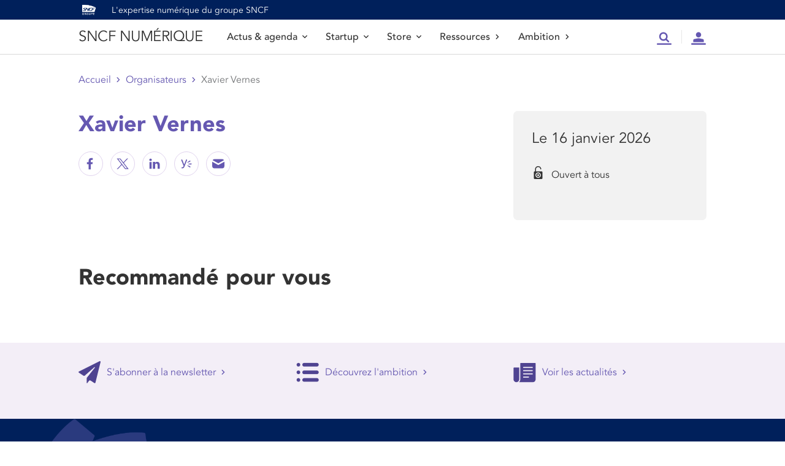

--- FILE ---
content_type: text/html; charset=UTF-8
request_url: https://numerique.sncf.com/organisateur/xavier-vernes/
body_size: 49986
content:
<!DOCTYPE html>
<html class="html tribe_organizer-template-default single single-tribe_organizer postid-3288 multiple-domain-numerique-sncf-com tribe-no-js" lang="fr_FR">
	<head>
		<meta charset="utf-8">
		<meta http-equiv="X-UA-Compatible" content="IE=edge">
		<meta name="viewport" content="width=device-width, initial-scale=1">
		 <meta name="theme-color" content="#000000" /> 		<link rel="alternate" type="application/rss+xml" title="SNCF NUMÉRIQUE Feed" href="https://numerique.sncf.com/feed/">

				<link rel="preconnect" href="https://fonts.googleapis.com">
		<link rel="preconnect" href="https://fonts.gstatic.com" crossorigin>
		<link href="https://fonts.googleapis.com/css2?family=Be+Vietnam+Pro:ital,wght@0,100;0,200;0,300;0,400;0,500;0,600;0,700;0,800;0,900;1,100;1,200;1,300;1,400;1,500;1,600;1,700;1,800;1,900&family=Rasa:ital,wght@0,300;0,400;0,500;0,600;0,700;1,300;1,400;1,500;1,600;1,700&display=swap" rel="stylesheet">

				<script>
			window.dataLayer = window.dataLayer || [];
		</script>
		<!-- Google Tag Manager -->
		<script>(function(w,d,s,l,i){w[l]=w[l]||[];w[l].push({'gtm.start':
		new Date().getTime(),event:'gtm.js'});var f=d.getElementsByTagName(s)[0],
		j=d.createElement(s),dl=l!='dataLayer'?'&l='+l:'';j.async=true;j.src=
		'https://www.googletagmanager.com/gtm.js?id='+i+dl;f.parentNode.insertBefore(j,f);
		})(window,document,'script','dataLayer','GTM-NJHQSSV');</script>
		<!-- End Google Tag Manager -->

									
				<link rel="stylesheet" href="https://numerique.sncf.com/wp-content/plugins/the-events-calendar/vendor/bootstrap-datepicker/css/bootstrap-datepicker.standalone.min.css?ver=6.7.0">
<link rel="stylesheet" href="https://numerique.sncf.com/wp-content/plugins/the-events-calendar/common/src/resources/css/variables-skeleton.min.css?ver=6.1.0">
<link rel="stylesheet" href="https://numerique.sncf.com/wp-content/plugins/the-events-calendar/common/src/resources/css/common-skeleton.min.css?ver=6.1.0">
<link rel="stylesheet" href="https://numerique.sncf.com/wp-content/plugins/the-events-calendar/common/vendor/tooltipster/tooltipster.bundle.min.css?ver=6.1.0">
<link rel="stylesheet" href="https://numerique.sncf.com/wp-content/plugins/the-events-calendar/src/resources/css/views-skeleton.min.css?ver=6.7.0">
<meta name='robots' content='index, follow, max-image-preview:large, max-snippet:-1, max-video-preview:-1' />

	<!-- This site is optimized with the Yoast SEO plugin v22.4 - https://yoast.com/wordpress/plugins/seo/ -->
	<title>Xavier Vernes &#8211; SNCF NUMÉRIQUE</title>
	<link rel="canonical" href="https://numerique.sncf.com/organisateur/xavier-vernes/" />
	<meta property="og:locale" content="fr_FR" />
	<meta property="og:type" content="article" />
	<meta property="og:title" content="Xavier Vernes - SNCF NUMÉRIQUE" />
	<meta property="og:url" content="https://numerique.sncf.com/organisateur/xavier-vernes/" />
	<meta property="og:site_name" content="SNCF NUMÉRIQUE" />
	<meta name="twitter:card" content="summary_large_image" />
	<script type="application/ld+json" class="yoast-schema-graph">{"@context":"https://schema.org","@graph":[{"@type":"WebPage","@id":"https://numerique.sncf.com/organisateur/xavier-vernes/","url":"https://numerique.sncf.com/organisateur/xavier-vernes/","name":"Xavier Vernes - SNCF NUMÉRIQUE","isPartOf":{"@id":"https://numerique.sncf.com/#website"},"datePublished":"2022-10-28T14:54:29+00:00","dateModified":"2022-10-28T14:54:29+00:00","breadcrumb":{"@id":"https://numerique.sncf.com/organisateur/xavier-vernes/#breadcrumb"},"inLanguage":"fr-FR","potentialAction":[{"@type":"ReadAction","target":["https://numerique.sncf.com/organisateur/xavier-vernes/"]}]},{"@type":"BreadcrumbList","@id":"https://numerique.sncf.com/organisateur/xavier-vernes/#breadcrumb","itemListElement":[{"@type":"ListItem","position":1,"name":"Accueil","item":"https://numerique.sncf.com/"},{"@type":"ListItem","position":2,"name":"Xavier Vernes"}]},{"@type":"WebSite","@id":"https://numerique.sncf.com/#website","url":"https://numerique.sncf.com/","name":"SNCF NUMÉRIQUE","description":"","potentialAction":[{"@type":"SearchAction","target":{"@type":"EntryPoint","urlTemplate":"https://numerique.sncf.com/?s={search_term_string}"},"query-input":"required name=search_term_string"}],"inLanguage":"fr-FR"}]}</script>
	<!-- / Yoast SEO plugin. -->


<link rel="stylesheet" href="https://numerique.sncf.com/wp-content/plugins/events-calendar-pro/src/resources/css/events-virtual-skeleton.min.css?ver=1.15.8">
<link rel="stylesheet" href="https://numerique.sncf.com/wp-content/plugins/events-calendar-pro/src/resources/css/events-single.min.css?ver=7.2.0">
<link rel="stylesheet" href="https://numerique.sncf.com/wp-content/plugins/events-calendar-pro/src/resources/css/tribe-events-pro-mini-calendar-block.min.css?ver=7.2.0">
<link rel="stylesheet" href="https://numerique.sncf.com/wp-includes/css/dist/block-library/style.min.css?ver=76fa74bcfcd6c5d06965170c42ebd793">
<style id='classic-theme-styles-inline-css' type='text/css'>
/*! This file is auto-generated */
.wp-block-button__link{color:#fff;background-color:#32373c;border-radius:9999px;box-shadow:none;text-decoration:none;padding:calc(.667em + 2px) calc(1.333em + 2px);font-size:1.125em}.wp-block-file__button{background:#32373c;color:#fff;text-decoration:none}
</style>
<style id='global-styles-inline-css' type='text/css'>
body{--wp--preset--color--black: #000000;--wp--preset--color--cyan-bluish-gray: #abb8c3;--wp--preset--color--white: #ffffff;--wp--preset--color--pale-pink: #f78da7;--wp--preset--color--vivid-red: #cf2e2e;--wp--preset--color--luminous-vivid-orange: #ff6900;--wp--preset--color--luminous-vivid-amber: #fcb900;--wp--preset--color--light-green-cyan: #7bdcb5;--wp--preset--color--vivid-green-cyan: #00d084;--wp--preset--color--pale-cyan-blue: #8ed1fc;--wp--preset--color--vivid-cyan-blue: #0693e3;--wp--preset--color--vivid-purple: #9b51e0;--wp--preset--gradient--vivid-cyan-blue-to-vivid-purple: linear-gradient(135deg,rgba(6,147,227,1) 0%,rgb(155,81,224) 100%);--wp--preset--gradient--light-green-cyan-to-vivid-green-cyan: linear-gradient(135deg,rgb(122,220,180) 0%,rgb(0,208,130) 100%);--wp--preset--gradient--luminous-vivid-amber-to-luminous-vivid-orange: linear-gradient(135deg,rgba(252,185,0,1) 0%,rgba(255,105,0,1) 100%);--wp--preset--gradient--luminous-vivid-orange-to-vivid-red: linear-gradient(135deg,rgba(255,105,0,1) 0%,rgb(207,46,46) 100%);--wp--preset--gradient--very-light-gray-to-cyan-bluish-gray: linear-gradient(135deg,rgb(238,238,238) 0%,rgb(169,184,195) 100%);--wp--preset--gradient--cool-to-warm-spectrum: linear-gradient(135deg,rgb(74,234,220) 0%,rgb(151,120,209) 20%,rgb(207,42,186) 40%,rgb(238,44,130) 60%,rgb(251,105,98) 80%,rgb(254,248,76) 100%);--wp--preset--gradient--blush-light-purple: linear-gradient(135deg,rgb(255,206,236) 0%,rgb(152,150,240) 100%);--wp--preset--gradient--blush-bordeaux: linear-gradient(135deg,rgb(254,205,165) 0%,rgb(254,45,45) 50%,rgb(107,0,62) 100%);--wp--preset--gradient--luminous-dusk: linear-gradient(135deg,rgb(255,203,112) 0%,rgb(199,81,192) 50%,rgb(65,88,208) 100%);--wp--preset--gradient--pale-ocean: linear-gradient(135deg,rgb(255,245,203) 0%,rgb(182,227,212) 50%,rgb(51,167,181) 100%);--wp--preset--gradient--electric-grass: linear-gradient(135deg,rgb(202,248,128) 0%,rgb(113,206,126) 100%);--wp--preset--gradient--midnight: linear-gradient(135deg,rgb(2,3,129) 0%,rgb(40,116,252) 100%);--wp--preset--font-size--small: 13px;--wp--preset--font-size--medium: 20px;--wp--preset--font-size--large: 36px;--wp--preset--font-size--x-large: 42px;--wp--preset--spacing--20: 0.44rem;--wp--preset--spacing--30: 0.67rem;--wp--preset--spacing--40: 1rem;--wp--preset--spacing--50: 1.5rem;--wp--preset--spacing--60: 2.25rem;--wp--preset--spacing--70: 3.38rem;--wp--preset--spacing--80: 5.06rem;--wp--preset--shadow--natural: 6px 6px 9px rgba(0, 0, 0, 0.2);--wp--preset--shadow--deep: 12px 12px 50px rgba(0, 0, 0, 0.4);--wp--preset--shadow--sharp: 6px 6px 0px rgba(0, 0, 0, 0.2);--wp--preset--shadow--outlined: 6px 6px 0px -3px rgba(255, 255, 255, 1), 6px 6px rgba(0, 0, 0, 1);--wp--preset--shadow--crisp: 6px 6px 0px rgba(0, 0, 0, 1);}:where(.is-layout-flex){gap: 0.5em;}:where(.is-layout-grid){gap: 0.5em;}body .is-layout-flow > .alignleft{float: left;margin-inline-start: 0;margin-inline-end: 2em;}body .is-layout-flow > .alignright{float: right;margin-inline-start: 2em;margin-inline-end: 0;}body .is-layout-flow > .aligncenter{margin-left: auto !important;margin-right: auto !important;}body .is-layout-constrained > .alignleft{float: left;margin-inline-start: 0;margin-inline-end: 2em;}body .is-layout-constrained > .alignright{float: right;margin-inline-start: 2em;margin-inline-end: 0;}body .is-layout-constrained > .aligncenter{margin-left: auto !important;margin-right: auto !important;}body .is-layout-constrained > :where(:not(.alignleft):not(.alignright):not(.alignfull)){max-width: var(--wp--style--global--content-size);margin-left: auto !important;margin-right: auto !important;}body .is-layout-constrained > .alignwide{max-width: var(--wp--style--global--wide-size);}body .is-layout-flex{display: flex;}body .is-layout-flex{flex-wrap: wrap;align-items: center;}body .is-layout-flex > *{margin: 0;}body .is-layout-grid{display: grid;}body .is-layout-grid > *{margin: 0;}:where(.wp-block-columns.is-layout-flex){gap: 2em;}:where(.wp-block-columns.is-layout-grid){gap: 2em;}:where(.wp-block-post-template.is-layout-flex){gap: 1.25em;}:where(.wp-block-post-template.is-layout-grid){gap: 1.25em;}.has-black-color{color: var(--wp--preset--color--black) !important;}.has-cyan-bluish-gray-color{color: var(--wp--preset--color--cyan-bluish-gray) !important;}.has-white-color{color: var(--wp--preset--color--white) !important;}.has-pale-pink-color{color: var(--wp--preset--color--pale-pink) !important;}.has-vivid-red-color{color: var(--wp--preset--color--vivid-red) !important;}.has-luminous-vivid-orange-color{color: var(--wp--preset--color--luminous-vivid-orange) !important;}.has-luminous-vivid-amber-color{color: var(--wp--preset--color--luminous-vivid-amber) !important;}.has-light-green-cyan-color{color: var(--wp--preset--color--light-green-cyan) !important;}.has-vivid-green-cyan-color{color: var(--wp--preset--color--vivid-green-cyan) !important;}.has-pale-cyan-blue-color{color: var(--wp--preset--color--pale-cyan-blue) !important;}.has-vivid-cyan-blue-color{color: var(--wp--preset--color--vivid-cyan-blue) !important;}.has-vivid-purple-color{color: var(--wp--preset--color--vivid-purple) !important;}.has-black-background-color{background-color: var(--wp--preset--color--black) !important;}.has-cyan-bluish-gray-background-color{background-color: var(--wp--preset--color--cyan-bluish-gray) !important;}.has-white-background-color{background-color: var(--wp--preset--color--white) !important;}.has-pale-pink-background-color{background-color: var(--wp--preset--color--pale-pink) !important;}.has-vivid-red-background-color{background-color: var(--wp--preset--color--vivid-red) !important;}.has-luminous-vivid-orange-background-color{background-color: var(--wp--preset--color--luminous-vivid-orange) !important;}.has-luminous-vivid-amber-background-color{background-color: var(--wp--preset--color--luminous-vivid-amber) !important;}.has-light-green-cyan-background-color{background-color: var(--wp--preset--color--light-green-cyan) !important;}.has-vivid-green-cyan-background-color{background-color: var(--wp--preset--color--vivid-green-cyan) !important;}.has-pale-cyan-blue-background-color{background-color: var(--wp--preset--color--pale-cyan-blue) !important;}.has-vivid-cyan-blue-background-color{background-color: var(--wp--preset--color--vivid-cyan-blue) !important;}.has-vivid-purple-background-color{background-color: var(--wp--preset--color--vivid-purple) !important;}.has-black-border-color{border-color: var(--wp--preset--color--black) !important;}.has-cyan-bluish-gray-border-color{border-color: var(--wp--preset--color--cyan-bluish-gray) !important;}.has-white-border-color{border-color: var(--wp--preset--color--white) !important;}.has-pale-pink-border-color{border-color: var(--wp--preset--color--pale-pink) !important;}.has-vivid-red-border-color{border-color: var(--wp--preset--color--vivid-red) !important;}.has-luminous-vivid-orange-border-color{border-color: var(--wp--preset--color--luminous-vivid-orange) !important;}.has-luminous-vivid-amber-border-color{border-color: var(--wp--preset--color--luminous-vivid-amber) !important;}.has-light-green-cyan-border-color{border-color: var(--wp--preset--color--light-green-cyan) !important;}.has-vivid-green-cyan-border-color{border-color: var(--wp--preset--color--vivid-green-cyan) !important;}.has-pale-cyan-blue-border-color{border-color: var(--wp--preset--color--pale-cyan-blue) !important;}.has-vivid-cyan-blue-border-color{border-color: var(--wp--preset--color--vivid-cyan-blue) !important;}.has-vivid-purple-border-color{border-color: var(--wp--preset--color--vivid-purple) !important;}.has-vivid-cyan-blue-to-vivid-purple-gradient-background{background: var(--wp--preset--gradient--vivid-cyan-blue-to-vivid-purple) !important;}.has-light-green-cyan-to-vivid-green-cyan-gradient-background{background: var(--wp--preset--gradient--light-green-cyan-to-vivid-green-cyan) !important;}.has-luminous-vivid-amber-to-luminous-vivid-orange-gradient-background{background: var(--wp--preset--gradient--luminous-vivid-amber-to-luminous-vivid-orange) !important;}.has-luminous-vivid-orange-to-vivid-red-gradient-background{background: var(--wp--preset--gradient--luminous-vivid-orange-to-vivid-red) !important;}.has-very-light-gray-to-cyan-bluish-gray-gradient-background{background: var(--wp--preset--gradient--very-light-gray-to-cyan-bluish-gray) !important;}.has-cool-to-warm-spectrum-gradient-background{background: var(--wp--preset--gradient--cool-to-warm-spectrum) !important;}.has-blush-light-purple-gradient-background{background: var(--wp--preset--gradient--blush-light-purple) !important;}.has-blush-bordeaux-gradient-background{background: var(--wp--preset--gradient--blush-bordeaux) !important;}.has-luminous-dusk-gradient-background{background: var(--wp--preset--gradient--luminous-dusk) !important;}.has-pale-ocean-gradient-background{background: var(--wp--preset--gradient--pale-ocean) !important;}.has-electric-grass-gradient-background{background: var(--wp--preset--gradient--electric-grass) !important;}.has-midnight-gradient-background{background: var(--wp--preset--gradient--midnight) !important;}.has-small-font-size{font-size: var(--wp--preset--font-size--small) !important;}.has-medium-font-size{font-size: var(--wp--preset--font-size--medium) !important;}.has-large-font-size{font-size: var(--wp--preset--font-size--large) !important;}.has-x-large-font-size{font-size: var(--wp--preset--font-size--x-large) !important;}
.wp-block-navigation a:where(:not(.wp-element-button)){color: inherit;}
:where(.wp-block-post-template.is-layout-flex){gap: 1.25em;}:where(.wp-block-post-template.is-layout-grid){gap: 1.25em;}
:where(.wp-block-columns.is-layout-flex){gap: 2em;}:where(.wp-block-columns.is-layout-grid){gap: 2em;}
.wp-block-pullquote{font-size: 1.5em;line-height: 1.6;}
</style>
<link rel="stylesheet" href="https://numerique.sncf.com/wp-content/plugins/registrations-for-the-events-calendar-pro/css/rtec-styles.css?ver=2.25.0.1">
<link rel="stylesheet" href="https://numerique.sncf.com/wp-content/themes/digitalsncf/dist/assets/main.css">
<link rel="stylesheet" href="https://numerique.sncf.com/wp-content/themes/digitalsncf/dist/assets/_style.css">
<link rel="stylesheet" href="https://numerique.sncf.com/wp-content/plugins/oidcSNCF/public/css/style.css?ver=76fa74bcfcd6c5d06965170c42ebd793">
<script type="text/javascript" src="https://numerique.sncf.com/wp-includes/js/jquery/jquery.js?ver=3.7.1" id="jquery-js"></script>
<script type="text/javascript" src="https://numerique.sncf.com/wp-content/plugins/the-events-calendar/common/src/resources/js/tribe-common.min.js?ver=6.1.0" id="tribe-common-js"></script>
<script type="text/javascript" src="https://numerique.sncf.com/wp-content/plugins/the-events-calendar/src/resources/js/views/breakpoints.min.js?ver=6.7.0" id="tribe-events-views-v2-breakpoints-js"></script>
<script type="text/javascript" id="Flynt/assets-js-extra">
/* <![CDATA[ */
var FlyntData = {"templateDirectoryUri":"https:\/\/numerique.sncf.com\/wp-content\/themes\/digitalsncf"};
/* ]]> */
</script>
<script type="text/javascript" src="https://numerique.sncf.com/wp-content/themes/digitalsncf/dist/assets/main.js" id="Flynt/assets-js" defer></script>
<script type="text/javascript" src="https://numerique.sncf.com/wp-content/themes/digitalsncf/assets/bootstrap-sncf.min.js" id="Bootstrap-js-js"></script>
<script type="text/javascript" src="https://numerique.sncf.com/wp-content/plugins/oidcSNCF/public/js/script.js?ver=76fa74bcfcd6c5d06965170c42ebd793" id="my-plugin-js"></script>
<link rel="alternate" href="https://numerique.sncf.com/organisateur/xavier-vernes/" hreflang="x-default" /><meta name="tec-api-version" content="v1"><meta name="tec-api-origin" content="https://numerique.sncf.com"><link rel="alternate" href="https://numerique.sncf.com/wp-json/tribe/events/v1/" />    
<script type="text/javascript">window.gdprAppliesGlobally=true;(function(){function a(e){if(!window.frames[e]){if(document.body&&document.body.firstChild){var t=document.body;var n=document.createElement("iframe");n.style.display="none";n.name=e;n.title=e;t.insertBefore(n,t.firstChild)}else{setTimeout(function(){a(e)},5)}}}function e(n,r,o,c,s){function e(e,t,n,a){if(typeof n!=="function"){return}if(!window[r]){window[r]=[]}var i=false;if(s){i=s(e,t,n)}if(!i){window[r].push({command:e,parameter:t,callback:n,version:a})}}e.stub=true;function t(a){if(!window[n]||window[n].stub!==true){return}if(!a.data){return}var i=typeof a.data==="string";var e;try{e=i?JSON.parse(a.data):a.data}catch(t){return}if(e[o]){var r=e[o];window[n](r.command,r.parameter,function(e,t){var n={};n[c]={returnValue:e,success:t,callId:r.callId};a.source.postMessage(i?JSON.stringify(n):n,"*")},r.version)}}if(typeof window[n]!=="function"){window[n]=e;if(window.addEventListener){window.addEventListener("message",t,false)}else{window.attachEvent("onmessage",t)}}}e("__tcfapi","__tcfapiBuffer","__tcfapiCall","__tcfapiReturn");a("__tcfapiLocator");(function(e){  var t=document.createElement("script");t.id="spcloader";t.type="text/javascript";t.async=true;t.src="https://sdk.privacy-center.org/"+e+"/loader.js?target="+document.location.hostname;t.charset="utf-8";var n=document.getElementsByTagName("script")[0];n.parentNode.insertBefore(t,n)})("141f7b9f-59a8-4f7f-bc7d-69c062b84e49")})();</script>
    
<link rel="icon" href="https://numerique.sncf.com/wp-content/uploads/2022/11/cropped-favicon-32x32.png" sizes="32x32" />
<link rel="icon" href="https://numerique.sncf.com/wp-content/uploads/2022/11/cropped-favicon-192x192.png" sizes="192x192" />
<link rel="apple-touch-icon" href="https://numerique.sncf.com/wp-content/uploads/2022/11/cropped-favicon-180x180.png" />
<meta name="msapplication-TileImage" content="https://numerique.sncf.com/wp-content/uploads/2022/11/cropped-favicon-270x270.png" />
		<style type="text/css" id="wp-custom-css">
			[flyntTheContent id="1243"]		</style>
		
	</head>
	<body>

		<!-- Google Tag Manager (noscript) -->
		<noscript><iframe src="https://www.googletagmanager.com/ns.html?id=GTM-NJHQSSV" height="0" width="0" style="display:none;visibility:hidden"></iframe></noscript>
		<!-- End Google Tag Manager (noscript) -->


				


		
												<a class="link-evitement" href="#contenu-principal">Aller au contenu</a>

<div class="mastheader" data-component="mastheader">
	<div class="container">
	<header role="banner" class="d-flex align-items-center">
		<div class="mastheader-logo">
									<img alt="Logo SNCF" class="d-block" src="https://numerique.sncf.com/wp-content/uploads/2024/01/231116_LOGO_GROUPE_SNCF_WHITE_RGB.png" width="34" />
							</div>
		<p class="mastheader-title flex-fluid text-white">L'expertise numérique du groupe SNCF</p>
	</header>
	</div>
</div>


<div class="mastnav" data-component="mastnav" role="banner">

		<div class="menubar">
		<div class="container">

										<a title="Accueil SNCF NUMÉRIQUE" href="https://numerique.sncf.com" class="mainTitle display-2 text-uppercase">SNCF NUMÉRIQUE</a>
			
						<div class="menubar-menu" data-role="actionbar-menu" role="navigation">
				<div class="d-md-none">
					<label for="searchMobile" class="h3">Rechercher</label>
										<form role="search" action="/recherche" method="get"  accept-charset="UTF-8" novalidate="novalidate">

						<div class="advanced-search active">
							<div class="advanced-search-control">
								<div class="input-group">
										<div class="form-control-container">
											<input type="text" title="Recherche" name="r" id="search" value="" id="rechercherApplication" class="form-control" placeholder="Rechercher ..." />
											<span class="form-control-state"></span>
										</div>
										<div class="input-group-append input-group-last">
											<button type="submit" class="btn btn-primary btn-only-icon active">
												<span class="sr-only">Rechercher</span>
												<i class="icons-search" aria-hidden="true"></i>
											</button>
										</div>
								</div>
							</div>
						</div>

						
					</form>
									</div>
				<h3 class="gt-5 mb-3 d-md-none">Menu</h3>
				<nav class="nav" role="navigation">
					
						<div class="nav-item">
															<button type="button" class="nav-item outline-none"  data-role="main-toggle" aria-expanded="false" data-target="#mainMenu424" >
									Actus & agenda
									<i class="icons-arrow-down icons-size-x5 ml-2" aria-hidden="true"></i>
								</button>
								<nav class="menu" data-role="menu">
									<div class="container">
										
										<div id="mainMenu424" class="menu-item panel primary-panel bg-white">
											<div class="panel-inner">
												<div class="panel-head">
													<h3 class="h3 mb-0" data-role="prev">
														<i class="icons-arrow-prev icons-size-1x mr-3" aria-hidden="true"></i>
														Actus & agenda
													</h3>
												</div>
												<div class="panel-content">
													<div class="panel-lead">
														<p>Suivez l’actualité numérique du groupe SNCF et ne passez plus à côté des évènements de l’écosystème.</p>
													</div>
													<div class="subnav">
														<ul class="subnav-inner">
																															<li class="subnav-item">
																	<a class="nav-item text-primary" href="https://numerique.sncf.com/actualites/" >
																		Toutes les actualités
																		<i class="icons-arrow-next icons-size-x5 ml-2" aria-hidden="true"></i>
																	</a>
																</li>
																															<li class="subnav-item">
																	<a class="nav-item text-primary" href="https://numerique.sncf.com/evenements/" >
																		Tous les événements
																		<i class="icons-arrow-next icons-size-x5 ml-2" aria-hidden="true"></i>
																	</a>
																</li>
																													</ul>
													</div>
												</div>
											</div>
										</div>
										
									</div>
								</nav>
													</div>

					
						<div class="nav-item">
															<button type="button" class="nav-item outline-none"  data-role="main-toggle" aria-expanded="false" data-target="#mainMenu476" >
									Startup
									<i class="icons-arrow-down icons-size-x5 ml-2" aria-hidden="true"></i>
								</button>
								<nav class="menu" data-role="menu">
									<div class="container">
										
										<div id="mainMenu476" class="menu-item panel primary-panel bg-white">
											<div class="panel-inner">
												<div class="panel-head">
													<h3 class="h3 mb-0" data-role="prev">
														<i class="icons-arrow-prev icons-size-1x mr-3" aria-hidden="true"></i>
														Startup
													</h3>
												</div>
												<div class="panel-content">
													<div class="panel-lead">
														<p>Découvrez les programmes d’accompagnement startups de SNCF</p>
													</div>
													<div class="subnav">
														<ul class="subnav-inner">
																															<li class="subnav-item">
																	<a class="nav-item text-primary" href="https://numerique.sncf.com/startup/" >
																		Voir startup
																		<i class="icons-arrow-next icons-size-x5 ml-2" aria-hidden="true"></i>
																	</a>
																</li>
																															<li class="subnav-item">
																	<a class="nav-item text-primary" href="https://numerique.sncf.com/startup/api/" >
																		API
																		<i class="icons-arrow-next icons-size-x5 ml-2" aria-hidden="true"></i>
																	</a>
																</li>
																													</ul>
													</div>
												</div>
											</div>
										</div>
										
									</div>
								</nav>
													</div>

					
						<div class="nav-item">
															<button type="button" class="nav-item outline-none"  data-role="main-toggle" aria-expanded="false" data-target="#mainMenu938" >
									Store
									<i class="icons-arrow-down icons-size-x5 ml-2" aria-hidden="true"></i>
								</button>
								<nav class="menu" data-role="menu">
									<div class="container">
										
										<div id="mainMenu938" class="menu-item panel primary-panel bg-white">
											<div class="panel-inner">
												<div class="panel-head">
													<h3 class="h3 mb-0" data-role="prev">
														<i class="icons-arrow-prev icons-size-1x mr-3" aria-hidden="true"></i>
														Store
													</h3>
												</div>
												<div class="panel-content">
													<div class="panel-lead">
														<p>Retrouvez toutes les applications du groupe SNCF à destination des collaborateurs et clients</p>
													</div>
													<div class="subnav">
														<ul class="subnav-inner">
																															<li class="subnav-item">
																	<a class="nav-item text-primary" href="https://numerique.sncf.com/store/" >
																		Voir tout le store
																		<i class="icons-arrow-next icons-size-x5 ml-2" aria-hidden="true"></i>
																	</a>
																</li>
																															<li class="subnav-item">
																	<a class="nav-item text-primary" href="https://numerique.sncf.com/store/tout-sur-le-beta-test/" >
																		Tout sur le bêta-test
																		<i class="icons-arrow-next icons-size-x5 ml-2" aria-hidden="true"></i>
																	</a>
																</li>
																															<li class="subnav-item">
																	<a class="nav-item text-primary" href="https://numerique.sncf.com/store/publiez-votre-application/" >
																		Publiez votre application
																		<i class="icons-arrow-next icons-size-x5 ml-2" aria-hidden="true"></i>
																	</a>
																</li>
																													</ul>
													</div>
												</div>
											</div>
										</div>
										
									</div>
								</nav>
													</div>

					
						<div class="nav-item">
															<a class="nav-item" href="https://numerique.sncf.com/ressources/" >
									Ressources
									<i class="icons-arrow-next icons-size-x5 ml-2" aria-hidden="true"></i>
								</a>
													</div>

					
						<div class="nav-item">
															<a class="nav-item" href="https://numerique.sncf.com/ambition/" >
									Ambition
									<i class="icons-arrow-next icons-size-x5 ml-2" aria-hidden="true"></i>
								</a>
													</div>

									</nav>
			</div>

						<ul class="toolbar mb-0">
													<li class="toolbar-item d-none d-md-block" role="search">
						<a class="btn btn-sm btn-transparent btn-color-gray px-15 item-full-height outline-none" href="#popin-search" data-toggle="collapse" aria-expanded="false">
							<span class="sr-only">Recherche</span>
							<i class="icons-menu-searchbar icons-size-1x5 text-lavand outline-none" aria-hidden="true"></i>
						</a>
						<div id="popin-search" class="collapse">
							<div class="container pt-30">

																	<p class="h1" role="heading" aria-level="1">Rechercher dans tout le site : actualités, événements, applications, ressources</p>
								
								<form action="/recherche" method="get" id="rechercheGlobale" accept-charset="UTF-8" novalidate="novalidate">

									<div class="row align-items-end my-30">
										
										<div class="col-12 col-sm-9 col-md-10">

											<div class="advanced-search active">
												<div class="advanced-search-control">
													<div class="input-group">
															<div class="form-control-container">
																<input type="text" title="Recherche" name="r" id="search" value="" id="rechercherApplication" class="form-control" placeholder="Rechercher ..." />
																<span class="form-control-state"></span>
															</div>
															<div class="input-group-append input-group-last">
																<button type="submit" class="btn btn-primary btn-only-icon active">
																	<span class="sr-only">Rechercher</span>
																	<i class="icons-search" aria-hidden="true"></i>
																</button>
															</div>
													</div>
												</div>
											</div>


										</div>
								
										<div class="col-12 col-sm-3 col-md-2 pl-md-0">
											<button type="submit" class="btn btn-primary text-center w-100 px-0">Rechercher</button>
										</div>
								
									</div>

								</form>

								
							</div>
						</div>
					</li>
												<li class="toolbar-item no-separator separator-md">
					
						<a 	href="https://numerique.sncf.com/connexion/" class="btn btn-sm btn-transparent btn-color-gray pl-15 item-full-height pr-15 pr-md-0">
							<span class="sr-only">Compte</span>
							<i class="icons-menu-account icons-size-1x5 text-lavand" aria-hidden="true"></i>
						</a>

									</li>
								<li class="toolbar-item no-separator-md d-md-none">
					<button class="btn btn-burger btn-sm btn-transparent btn-color-gray toolbar-item-spacing item-full-height pr-0 pl-15" data-role="burger">
					<span class="sr-only">Menu</span>
						<i class="btn-burger-open icons-menu-burger icons-size-1x"></i>
						<i class="btn-burger-close icons-close icons-size-1x"></i>
					</button>
				</li>
			</ul>

		</div>
	</div>

</div>
							
						<main id="contenu-principal" class="mainContent container" role="main">
				
				
					  <nav class="mb-250 breadcrumb-wrapper" role="navigation"><ol class="breadcrumb m-0 p-0 border-0 "><li class="breadcrumb-item"><a href="https://numerique.sncf.com">Accueil</a></li><li class="breadcrumb-item"><a href="">Organisateurs</a></li><li class="breadcrumb-item" aria-current="page">Xavier Vernes</li></ol></nav>

	<article class="row post justify-content-md-center">

		<div class="col-12 col-sm-8">

			<header class="post-header">
				<h1 class="text-lavand mb-4">
	Xavier Vernes
</h1>
<div class="text-lg mb-3">
	
</div>


			</header>

						
				<div class="main-content main-content-single">

					
										
				</div>
				<footer>
					<div is="fusion-SingleSharing" 
 
class="">
	<ul class="list-share list-inline mb-187">
				<li class="list-inline-item facebook"><a class="btn-rounded noHover" title="Facebook SNCF NUMÉRIQUE" 	href='http://www.facebook.com/sharer.php?u=https%3A%2F%2Fnumerique.sncf.com%2Forganisateur%2Fxavier-vernes%2F' 		onclick="javascript:window.open(this.href, '', 'menubar=no,toolbar=no,resizable=yes,scrollbars=yes,height=600,width=600');return false;" target="_blank" rel="noopener noreferrer"></a></li>
		<li class="list-inline-item twitter	"><a class="btn-rounded noHover" title="Twitter SNCF NUMÉRIQUE" 	href='https://twitter.com/share?url=https%3A%2F%2Fnumerique.sncf.com%2Forganisateur%2Fxavier-vernes%2F' 				onclick="javascript:window.open(this.href, '', 'menubar=no,toolbar=no,resizable=yes,scrollbars=yes,height=600,width=600');return false;" target="_blank" rel="noopener noreferrer"></a></li>
		<li class="list-inline-item linkedin"><a class="btn-rounded noHover" title="Linkedin SNCF NUMÉRIQUE" 	href='http://www.linkedin.com/shareArticle?url=https%3A%2F%2Fnumerique.sncf.com%2Forganisateur%2Fxavier-vernes%2F' 	onclick="javascript:window.open(this.href, '', 'menubar=no,toolbar=no,resizable=yes,scrollbars=yes,height=600,width=600');return false;" target="_blank" rel="noopener noreferrer"></a></li>
		<li class="list-inline-item	yammer	"><a class="btn-rounded noHover" title="Yammer SNCF NUMÉRIQUE" 		href='https://www.yammer.com/sncf.fr/messages/new?https%3A%2F%2Fnumerique.sncf.com%2Forganisateur%2Fxavier-vernes%2F' 	onclick="javascript:window.open(this.href, '', 'menubar=no,toolbar=no,resizable=yes,scrollbars=yes,height=600,width=600');return false;" target="_blank" rel="noopener noreferrer"></a></li>
		<li class="list-inline-item mail	"><a class="btn-rounded noHover" title="Mail SNCF NUMÉRIQUE" 		href='mailto:?subject=https%3A%2F%2Fnumerique.sncf.com%2Forganisateur%2Fxavier-vernes%2F' 								onclick="javascript:window.open(this.href, '', 'menubar=no,toolbar=no,resizable=yes,scrollbars=yes,height=600,width=600');return false;" target="_blank" rel="noopener noreferrer"></a></li>
	</ul>
		
</div>
					 <div is="fusion-SingleTagsAssocies" 
 
class=""> 
 
	
</div>

				</footer>

			
									
		</div>

		<div class="col-12 col-sm-4">
			<div is="fusion-SingleEvenementSidebar" 
 
class="">

	<div class="bg-light p-30 mb-40 rounded">
		
							<p class="h3">Le 16 janvier 2026</p>
				
				<ul class="details-event list-unstyled  my-30 ">

			
						
							<li class="target-external">Ouvert à tous</li>
			

													
		</ul>
		

											
	</div>


	
				

</div>
		</div>

	</article>

  <div class="container-fluid mt-200 mb-40 px-0">
    <p class="h1 mb-185">
      Recommandé pour vous
    </p>
    <div class="row row-gap">

	
		<div class="col-12">
			<p class="posts-empty"></p>
		</div>

	
</div>
  </div>

					
								
			</main>

			<footer class="mainFooter mt-40" role="contentinfo">
									<div is="fusion-navigation-footer" 
 
class="">
<div class="prefooter bg-parme-extra-clair py-30">
	<div
		class="container">
		<!-- Contenu du pré-pied de page -->
		<ul class="prefooter-links row text-primary">
							<li class="col-12 col-md-4 pb-3 pb-md-0">
					<div class="d-flex align-items-center">
						<a class="text-primary d-flex align-items-center" href="https://landing-page.divadigital-numberly.com/lp/5339263b-55d9-4617-b70f-6170a67e292a"  target="_blank" rel="noopener noreferrer" >
							<img src="https://numerique.sncf.com/wp-content/uploads/2024/04/footer-newsletter.png" alt="" class="max-w-60px m-0 mr-10"/>
							S'abonner à la newsletter
							<i class="icons-arrow-next icons-size-x5 ml-2" aria-hidden="true"></i>
						</a>
					</div>
				</li>
							<li class="col-12 col-md-4 pb-3 pb-md-0">
					<div class="d-flex align-items-center">
						<a class="text-primary d-flex align-items-center" href="https://numerique.sncf.com/ambition/" >
							<img src="https://numerique.sncf.com/wp-content/uploads/2024/04/footer-programme.png" alt="" class="max-w-60px m-0 mr-10"/>
							Découvrez l'ambition
							<i class="icons-arrow-next icons-size-x5 ml-2" aria-hidden="true"></i>
						</a>
					</div>
				</li>
							<li class="col-12 col-md-4 pb-3 pb-md-0">
					<div class="d-flex align-items-center">
						<a class="text-primary d-flex align-items-center" href="https://numerique.sncf.com/actualites/" >
							<img src="https://numerique.sncf.com/wp-content/uploads/2024/04/footer-actualites.png" alt="" class="max-w-60px m-0 mr-10"/>
							Voir les actualités
							<i class="icons-arrow-next icons-size-x5 ml-2" aria-hidden="true"></i>
						</a>
					</div>
				</li>
					</ul>
	</div>
</div>

<div class="mastfooter bg-footer py-45">
	<div class="container">
		<div
			class="nav-footer d-flex justify-content-between align-items-center">
			<!-- Section logo -->
			<div class="footer-logo">
				<img src="https://numerique.sncf.com/wp-content/themes/digitalsncf/dist/assets/images/logo-sncf-footer.png" alt="SNCF NUMÉRIQUE" class="logo-sncf">
			</div>

			<!-- Section des liens de navigation -->
			<div class="mastfooter-nav">
				<ul class="list-unstyled mb-0 d-flex">
											<li class="me-3">
							<a class="text-white text-sm" href="https://numerique.sncf.com/accessibilite/" title="Accessibilité" >
								Accessibilité
							</a>
						</li>
											<li class="me-3">
							<a class="text-white text-sm" href="https://numerique.sncf.com/conditions-generales-dutilisation/" title="Conditions d’utilisation" >
								Conditions d’utilisation
							</a>
						</li>
											<li class="me-3">
							<a class="text-white text-sm" href="https://numerique.sncf.com/ml/" title="Mentions Légales" >
								Mentions Légales
							</a>
						</li>
											<li class="me-3">
							<a class="text-white text-sm" href="https://numerique.sncf.com/contact/" title="Contact" >
								Contact
							</a>
						</li>
									</ul>
			</div>

			<!-- Section des liens vers les réseaux sociaux -->
			<div class="mastfooter-social">
				<ul class="list-unstyled mb-0 d-flex">
											<li class="ms-3">
															<a href="https://mobile.twitter.com/sncfnumerique?utm_source=Le%20Petit%20Num%C3%A9rique&utm_medium=email&utm_campaign=Le%20Petit%20Num%C3%A9rique%20171&utm_id=le-petit-numerique-171"  target="_blank" rel="noopener noreferrer" >
																			<img src="https://numerique.sncf.com/wp-content/uploads/2023/12/logo-x.png" alt="SNCF-logo-x" class="max-w-30px">
																	</a>
													</li>
											<li class="ms-3">
															<a href="https://www.linkedin.com/showcase/esncf"  target="_blank" rel="noopener noreferrer" >
																			<img src="https://numerique.sncf.com/wp-content/uploads/2022/10/linkedin.png" alt="Linkedin" class="max-w-30px">
																	</a>
													</li>
											<li class="ms-3">
															<a href="https://www.facebook.com/digitalsncf/" >
																			<img src="https://numerique.sncf.com/wp-content/uploads/2024/04/facebook.png" alt="" class="max-w-30px">
																	</a>
													</li>
											<li class="ms-3">
															<a href="https://www.instagram.com/sncf_digital" >
																			<img src="https://numerique.sncf.com/wp-content/uploads/2024/04/insta.png" alt="" class="max-w-30px">
																	</a>
													</li>
									</ul>
			</div>
		</div>
	</div>
</div>

							</footer>

		
		<div class="wpFooter">
					<script>
		( function ( body ) {
			'use strict';
			body.className = body.className.replace( /\btribe-no-js\b/, 'tribe-js' );
		} )( document.body );
		</script>
		    
    <!-- Twitter conversion tracking base code -->
    <script>!function(e,t,n,s,u,a){e.twq||(s=e.twq=function(){s.exe?s.exe.apply(s,arguments):s.queue.push(arguments);},s.version='1.1',s.queue=[],u=t.createElement(n),u.async=!0,u.src='https://static.ads-twitter.com/uwt.js',a=t.getElementsByTagName(n)[0],a.parentNode.insertBefore(u,a))}(window,document,'script');twq('config','o8lcg');</script>

    <!-- Linkedin tracking code -->
    <script type="text/javascript">_linkedin_partner_id = "3675153";window._linkedin_data_partner_ids = window._linkedin_data_partner_ids || [];window._linkedin_data_partner_ids.push(_linkedin_partner_id);</script>
    <script type="text/javascript">(function(l) {if (!l){window.lintrk = function(a,b){window.lintrk.q.push([a,b])};window.lintrk.q=[]}var s = document.getElementsByTagName("script")[0];var b = document.createElement("script");b.type = "text/javascript";b.async = true;b.src = "https://snap.licdn.com/li.lms-analytics/insight.min.js";s.parentNode.insertBefore(b, s);})(window.lintrk);</script>
    <noscript><img height="1" width="1" style="display:none;" alt="" src=https://px.ads.linkedin.com/collect/?pid=3675153&fmt=gif /></noscript>

<script> /* <![CDATA[ */var tribe_l10n_datatables = {"aria":{"sort_ascending":": activer pour trier la colonne ascendante","sort_descending":": activer pour trier la colonne descendante"},"length_menu":"Afficher les saisies _MENU_","empty_table":"Aucune donn\u00e9e disponible sur le tableau","info":"Affichant_START_ \u00e0 _END_ du _TOTAL_ des saisies","info_empty":"Affichant 0 \u00e0 0 de 0 saisies","info_filtered":"(filtr\u00e9 \u00e0 partir du total des saisies _MAX_ )","zero_records":"Aucun enregistrement correspondant trouv\u00e9","search":"Rechercher :","all_selected_text":"Tous les \u00e9l\u00e9ments de cette page ont \u00e9t\u00e9 s\u00e9lectionn\u00e9s. ","select_all_link":"S\u00e9lectionner toutes les pages","clear_selection":"Effacer la s\u00e9lection.","pagination":{"all":"Tout","next":"Suivant","previous":"Pr\u00e9c\u00e9dent"},"select":{"rows":{"0":"","_":": a s\u00e9lectionn\u00e9 %d rang\u00e9es","1":": a s\u00e9lectionn\u00e9 une rang\u00e9e"}},"datepicker":{"dayNames":["dimanche","lundi","mardi","mercredi","jeudi","vendredi","samedi"],"dayNamesShort":["dim","lun","mar","mer","jeu","ven","sam"],"dayNamesMin":["D","L","M","M","J","V","S"],"monthNames":["janvier","f\u00e9vrier","mars","avril","mai","juin","juillet","ao\u00fbt","septembre","octobre","novembre","d\u00e9cembre"],"monthNamesShort":["janvier","f\u00e9vrier","mars","avril","mai","juin","juillet","ao\u00fbt","septembre","octobre","novembre","d\u00e9cembre"],"monthNamesMin":["Jan","F\u00e9v","Mar","Avr","Mai","Juin","Juil","Ao\u00fbt","Sep","Oct","Nov","D\u00e9c"],"nextText":"Suivant","prevText":"Pr\u00e9c\u00e9dent","currentText":"Aujourd&#039;hui","closeText":"Termin\u00e9","today":"Aujourd&#039;hui","clear":"Clear"}};/* ]]> */ </script><link rel="stylesheet" href="https://numerique.sncf.com/wp-content/plugins/events-calendar-pro/src/resources/css/views-skeleton.min.css?ver=7.2.0">
<script type="text/javascript" src="https://numerique.sncf.com/wp-content/plugins/the-events-calendar/vendor/bootstrap-datepicker/js/bootstrap-datepicker.min.js?ver=6.7.0" id="tribe-events-views-v2-bootstrap-datepicker-js"></script>
<script type="text/javascript" src="https://numerique.sncf.com/wp-content/plugins/the-events-calendar/src/resources/js/views/viewport.min.js?ver=6.7.0" id="tribe-events-views-v2-viewport-js"></script>
<script type="text/javascript" src="https://numerique.sncf.com/wp-content/plugins/the-events-calendar/src/resources/js/views/accordion.min.js?ver=6.7.0" id="tribe-events-views-v2-accordion-js"></script>
<script type="text/javascript" src="https://numerique.sncf.com/wp-content/plugins/the-events-calendar/src/resources/js/views/view-selector.min.js?ver=6.7.0" id="tribe-events-views-v2-view-selector-js"></script>
<script type="text/javascript" src="https://numerique.sncf.com/wp-content/plugins/the-events-calendar/src/resources/js/views/ical-links.min.js?ver=6.7.0" id="tribe-events-views-v2-ical-links-js"></script>
<script type="text/javascript" src="https://numerique.sncf.com/wp-content/plugins/the-events-calendar/src/resources/js/views/navigation-scroll.min.js?ver=6.7.0" id="tribe-events-views-v2-navigation-scroll-js"></script>
<script type="text/javascript" src="https://numerique.sncf.com/wp-content/plugins/the-events-calendar/src/resources/js/views/multiday-events.min.js?ver=6.7.0" id="tribe-events-views-v2-multiday-events-js"></script>
<script type="text/javascript" src="https://numerique.sncf.com/wp-content/plugins/the-events-calendar/src/resources/js/views/month-mobile-events.min.js?ver=6.7.0" id="tribe-events-views-v2-month-mobile-events-js"></script>
<script type="text/javascript" src="https://numerique.sncf.com/wp-content/plugins/the-events-calendar/src/resources/js/views/month-grid.min.js?ver=6.7.0" id="tribe-events-views-v2-month-grid-js"></script>
<script type="text/javascript" src="https://numerique.sncf.com/wp-content/plugins/the-events-calendar/common/vendor/tooltipster/tooltipster.bundle.min.js?ver=6.1.0" id="tribe-tooltipster-js"></script>
<script type="text/javascript" src="https://numerique.sncf.com/wp-content/plugins/the-events-calendar/src/resources/js/views/tooltip.min.js?ver=6.7.0" id="tribe-events-views-v2-tooltip-js"></script>
<script type="text/javascript" src="https://numerique.sncf.com/wp-content/plugins/the-events-calendar/src/resources/js/views/events-bar.min.js?ver=6.7.0" id="tribe-events-views-v2-events-bar-js"></script>
<script type="text/javascript" src="https://numerique.sncf.com/wp-content/plugins/the-events-calendar/src/resources/js/views/events-bar-inputs.min.js?ver=6.7.0" id="tribe-events-views-v2-events-bar-inputs-js"></script>
<script type="text/javascript" src="https://numerique.sncf.com/wp-content/plugins/the-events-calendar/src/resources/js/views/datepicker.min.js?ver=6.7.0" id="tribe-events-views-v2-datepicker-js"></script>
<script type="text/javascript" src="https://numerique.sncf.com/wp-includes/js/jquery/ui/core.min.js?ver=1.13.2" id="jquery-ui-core-js"></script>
<script type="text/javascript" src="https://numerique.sncf.com/wp-includes/js/jquery/ui/mouse.min.js?ver=1.13.2" id="jquery-ui-mouse-js"></script>
<script type="text/javascript" src="https://numerique.sncf.com/wp-includes/js/jquery/ui/draggable.min.js?ver=1.13.2" id="jquery-ui-draggable-js"></script>
<script type="text/javascript" src="https://numerique.sncf.com/wp-content/plugins/events-calendar-pro/vendor/nanoscroller/jquery.nanoscroller.min.js?ver=7.2.0" id="tribe-events-pro-views-v2-nanoscroller-js"></script>
<script type="text/javascript" src="https://numerique.sncf.com/wp-content/plugins/events-calendar-pro/src/resources/js/views/week-grid-scroller.min.js?ver=7.2.0" id="tribe-events-pro-views-v2-week-grid-scroller-js"></script>
<script type="text/javascript" src="https://numerique.sncf.com/wp-content/plugins/events-calendar-pro/src/resources/js/views/week-day-selector.min.js?ver=7.2.0" id="tribe-events-pro-views-v2-week-day-selector-js"></script>
<script type="text/javascript" src="https://numerique.sncf.com/wp-content/plugins/events-calendar-pro/src/resources/js/views/week-multiday-toggle.min.js?ver=7.2.0" id="tribe-events-pro-views-v2-week-multiday-toggle-js"></script>
<script type="text/javascript" src="https://numerique.sncf.com/wp-content/plugins/events-calendar-pro/src/resources/js/views/week-event-link.min.js?ver=7.2.0" id="tribe-events-pro-views-v2-week-event-link-js"></script>
<script type="text/javascript" src="https://numerique.sncf.com/wp-content/plugins/events-calendar-pro/src/resources/js/views/map-events-scroller.min.js?ver=7.2.0" id="tribe-events-pro-views-v2-map-events-scroller-js"></script>
<script type="text/javascript" src="https://numerique.sncf.com/wp-content/plugins/events-calendar-pro/vendor/swiper/dist/js/swiper.min.js?ver=7.2.0" id="tribe-swiper-js"></script>
<script type="text/javascript" src="https://numerique.sncf.com/wp-content/plugins/events-calendar-pro/src/resources/js/views/map-no-venue-modal.min.js?ver=7.2.0" id="tribe-events-pro-views-v2-map-no-venue-modal-js"></script>
<script type="text/javascript" src="https://numerique.sncf.com/wp-content/plugins/events-calendar-pro/src/resources/js/views/map-provider-google-maps.min.js?ver=7.2.0" id="tribe-events-pro-views-v2-map-provider-google-maps-js"></script>
<script type="text/javascript" src="https://numerique.sncf.com/wp-content/plugins/events-calendar-pro/src/resources/js/views/map-events.min.js?ver=7.2.0" id="tribe-events-pro-views-v2-map-events-js"></script>
<script type="text/javascript" src="https://numerique.sncf.com/wp-content/plugins/events-calendar-pro/src/resources/js/views/tooltip-pro.min.js?ver=7.2.0" id="tribe-events-pro-views-v2-tooltip-pro-js"></script>
<script type="text/javascript" src="https://numerique.sncf.com/wp-content/plugins/events-calendar-pro/src/resources/js/views/multiday-events-pro.min.js?ver=7.2.0" id="tribe-events-pro-views-v2-multiday-events-pro-js"></script>
<script type="text/javascript" src="https://numerique.sncf.com/wp-content/plugins/events-calendar-pro/src/resources/js/views/toggle-recurrence.min.js?ver=7.2.0" id="tribe-events-pro-views-v2-toggle-recurrence-js"></script>
<script type="text/javascript" src="https://numerique.sncf.com/wp-content/plugins/events-calendar-pro/src/resources/js/views/datepicker-pro.min.js?ver=7.2.0" id="tribe-events-pro-views-v2-datepicker-pro-js"></script>
<script type="text/javascript" src="https://numerique.sncf.com/wp-includes/js/comment-reply.min.js?ver=76fa74bcfcd6c5d06965170c42ebd793" id="comment-reply-js" async="async" data-wp-strategy="async"></script>
<script type="text/javascript" src="https://numerique.sncf.com/wp-content/plugins/the-events-calendar/common/src/resources/js/utils/query-string.min.js?ver=6.1.0" id="tribe-query-string-js"></script>
<script src='https://numerique.sncf.com/wp-content/plugins/the-events-calendar/common/src/resources/js/underscore-before.js'></script>
<script type="text/javascript" src="https://numerique.sncf.com/wp-includes/js/underscore.min.js?ver=1.13.4" id="underscore-js"></script>
<script src='https://numerique.sncf.com/wp-content/plugins/the-events-calendar/common/src/resources/js/underscore-after.js'></script>
<script defer type="text/javascript" src="https://numerique.sncf.com/wp-content/plugins/the-events-calendar/src/resources/js/views/manager.min.js?ver=6.7.0" id="tribe-events-views-v2-manager-js"></script>

		</div>

		<button id="scrollToTop"></button>

	</body>
</html>
